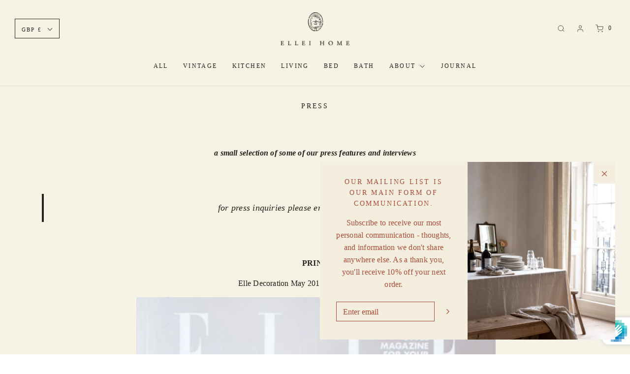

--- FILE ---
content_type: text/css
request_url: https://www.elleihome.com/cdn/shop/t/36/assets/custom.css?v=96794220576208680891759073179
body_size: 595
content:
.homepage-section--text-over-image-wrapper .hero__text p:last-child,.homepage-section-image-with-text-block--wrapper .hero__text p:last-child,.homepage-sections-wrapper .title-bar h2 p:last-child{margin-left:5vw;margin-right:5vw}footer #newsletter-wrapper input{border:1px solid #969696}.swatch label:not(.color){border:#969696 1px solid}.swatch input:checked+label{box-shadow:inset 0 0 0 1px #969696}.entry-content h1 a,.table h1 a,table h1 a,h1 a:hover,h2 a:hover,h3 a:hover,.indiv-product a{text-decoration:none!important}#footer-payment-methods svg{height:25px!important;width:35px!important}.bottom-footer a,.bottom-footer a:active,.bottom-footer a:hover{letter-spacing:.2em}.social-sharing .share-title{font-size:12px!important;text-transform:uppercase!important;letter-spacing:.2em;vertical-align:middle}.secondary-button{box-shadow:inset 0 0 0 1px;color:#969696}.secondary-button:active:not([disabled]),.secondary-button:hover:not([disabled]){box-shadow:inset 0 0 0 1px;color:#c9c6c1}.swatch input:focus{display:none!important}.template-index a:hover{text-decoration:none!important}.header-wrapper .site-header__logo-image img{width:140px!important;opacity:.7!important;padding-top:10px;padding-bottom:8px}.article__entry-content a{color:#4a4c4a;text-decoration:underline!important}.homepage-section--text-over-image-wrapper .hero__text{width:40%}.type-subheading{font-size:14px;letter-spacing:.2em;line-height:1.6em;text-transform:uppercase}.header-link,.template-index a,.indiv-product .indiv-product-title-text,.links-footer ul li a,.breadcrumb,.secondary-button,.shopify-payment-button,.blog-sidebar--section h2,.header-wrapper .localization-selector-form .wetheme-dropdown__wrapper button,h4.search_article,.search--result-group h5 a,.custom-font,.header-font,.product-description-wrapper ul.tabs li a{font-size:13px;letter-spacing:.2em;line-height:1.6em;text-transform:uppercase}h1,h2,h3,h4,h5,h6,.title-bar h1,.title-bar h2{font-size:14px;letter-spacing:.2em;line-height:1.6em;text-transform:uppercase}.header-link,.template-index a,.mobile-menu-link{font-size:12px;letter-spacing:.2em;line-height:1.6em;text-transform:uppercase}body{letter-spacing:.015em}.index-section .hero{min-height:650px}.product-description-header,#shopify-section-template--product--recommendations h2,.shopify-section .title-bar.wrapper--page-title h2,.spr-header .spr-header-title,h1.product-description-header,.cart-items .cart-item-details--wrapper .cart-item-product-title{text-transform:uppercase!important;font-size:13px!important;letter-spacing:.2em;line-height:1.6em}.homepage-collection-grid-inner .grid-image .grid-image--centered img{object-fit:cover;width:100%;height:250px}.collection-image-wrapper img{object-fit:cover;height:450px;width:100%}.homepage-sections-wrapper--accent{padding-top:100px!important;padding-bottom:100px!important}.header-wrapper{padding-bottom:20px}.footer-block--wrapper{padding-top:75px}.notification-bar__message p{font-size:11px;letter-spacing:.2em;line-height:1.6em;text-transform:uppercase}.header-wrapper .localization-selector-form .wetheme-dropdown__wrapper button{font-size:11px;border-color:#c8c8c8}.wetheme-dropdown__wrapper{font-size:11px!important;letter-spacing:.2em}.btn,.shopify-payment-button__button.shopify-payment-button__button--unbranded{font-size:12px!important}.article__entry-content img{margin-bottom:30px}.entry-content img{width:730px!important}.header-wrapper .header-link:hover,.header-wrapper a:hover,.header-wrapper button:hover,a:hover{color:#a49a8f}.wetheme-dropdown__wrapper button span{font-size:11px;letter-spacing:.2em;text-transform:uppercase}input:focus,textarea:focus,select:focus,*:focus{outline:none}.blog-author p,.blog-publish-date{font-size:11px;letter-spacing:.05em}.collection-grid{margin-bottom:-100px}#site-header svg,.sticky-header-wrapper svg{opacity:.5}.header-wrapper .localization-selector-form .wetheme-dropdown__wrapper button:after{opacity:.5}.homepage-section--newsletter-wrapper .homepage-sections-wrapper--accent #newsletter_text{opacity:.5}.feather{opacity:.5;width:18px;height:18px}button,input,optgroup,select{max-height:40px!important}.wetheme-dropdown button:after{top:15px}.mobile-menu-link{padding:7%}.mobile-menu-link-currency{padding-bottom:40px}.text-center a{color:#fff}@media only screen and (max-width: 767px){.homepage-section--text-over-image-wrapper .hero__text{width:100%!important}.header-wrapper{padding-bottom:5px!important}textarea.form-control{height:500px!important}.cart-total-price{font-size:14px!important;line-height:1.8em!important}.bottom-footer a{display:none}#col-md-3 col-sm-12 mailing-list-footer footer-block--wrapper{display:none}#footer-payment-methods svg{height:30px!important;width:45px!important}}.bottom-footer{text-transform:uppercase;letter-spacing:.2em}.dropdown-menu.dropdown-menu--standard li{font-size:12px!important;line-height:18px}.form-success{font-weight:400!important}.page-alert>*{margin:0 auto;color:#fff;background-color:#a49a8f;padding:1em}.contact-form p.success-msg{border-color:#a49a8f;color:#a49a8f}[data-ff-el=root].ff-62b08dafc133f442c4f68595 .ff-62b08dafc133f442c4f68595__form{padding:60px!important}
/*# sourceMappingURL=/cdn/shop/t/36/assets/custom.css.map?v=96794220576208680891759073179 */
